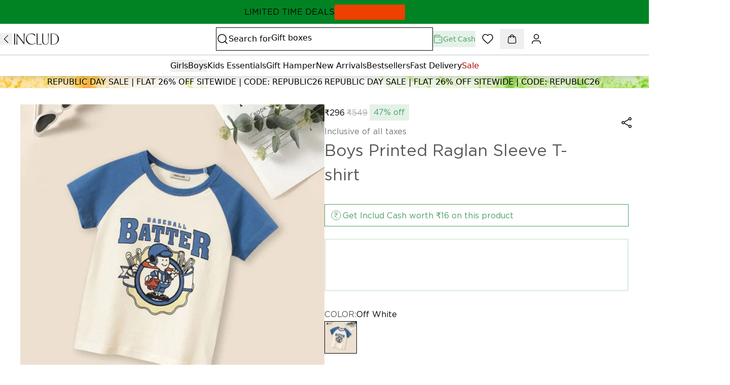

--- FILE ---
content_type: image/svg+xml
request_url: https://includ.com/svg/s/files/1/0646/0211/2255/files/Facebook-4fb1124d76d27a059f8bdca3e7e626bbaea9d7020e628e4f2869fa43af4d98eb.svg?v=1753692263
body_size: 267
content:
<?xml version="1.0" encoding="utf-8"?>
    <svg xmlns="http://www.w3.org/2000/svg">
      <defs>
        <symbol width="24" height="24" viewBox="0 0 24 24" fill="none" xmlns="http://www.w3.org/2000/svg" id="icon">
<path d="M12.8615 20.4V12.7492H15.4426L15.8262 9.75363H12.8615V7.8456C12.8615 6.9812 13.1023 6.38937 14.3429 6.38937H15.9149V3.71869C15.1501 3.63672 14.3813 3.59714 13.612 3.60013C11.3306 3.60013 9.76422 4.99289 9.76422 7.54969V9.74803H7.19995V12.7436H9.76982V20.4H12.8615Z" fill="currentColor"/>
</symbol>
      </defs>
    </svg>

--- FILE ---
content_type: image/svg+xml
request_url: https://includ.com/svg/s/files/1/0646/0211/2255/files/Size_Var_20_px_Size_Big_Direction_Down-67e3263f2c99d1ff88d81ed5621bda807b6e0fb645fac380e8ec809e8a085c4c.svg?v=1753774828
body_size: 118
content:
<?xml version="1.0" encoding="utf-8"?>
    <svg xmlns="http://www.w3.org/2000/svg">
      <defs>
        <symbol width="20" height="20" viewBox="0 0 20 20" fill="none" xmlns="http://www.w3.org/2000/svg" id="icon">
<path d="M16.25 7.08333L10.4167 12.9167L4.58337 7.08333" stroke="currentColor" stroke-width="1.25" stroke-linecap="round" stroke-linejoin="round"/>
</symbol>
      </defs>
    </svg>

--- FILE ---
content_type: image/svg+xml
request_url: https://includ.com/svg/s/files/1/0646/0211/2255/files/Youtube-e914fba9bfa53809f0300ed2bfc86a24447c6f0cbca4e4d7296bd47311dcdca3.svg?v=1753692318
body_size: 782
content:
<?xml version="1.0" encoding="utf-8"?>
    <svg xmlns="http://www.w3.org/2000/svg">
      <defs>
        <symbol width="24" height="24" viewBox="0 0 24 24" fill="none" xmlns="http://www.w3.org/2000/svg" id="icon">
<path d="M21.8657 7.06406C21.7487 6.62976 21.5199 6.23369 21.2022 5.91527C20.8845 5.59686 20.489 5.3672 20.0549 5.24916C18.4456 4.80725 12.0071 4.80006 12.0071 4.80006C12.0071 4.80006 5.56966 4.79286 3.95927 5.21524C3.52551 5.33872 3.13077 5.57162 2.81295 5.8916C2.49513 6.21158 2.2649 6.60789 2.14437 7.04248C1.71993 8.65184 1.71582 11.9898 1.71582 11.9898C1.71582 11.9898 1.71171 15.3442 2.13306 16.9371C2.36943 17.8178 3.06312 18.5135 3.94488 18.7509C5.57069 19.1929 11.9917 19.2 11.9917 19.2C11.9917 19.2 18.4302 19.2072 20.0395 18.7859C20.4737 18.668 20.8696 18.4389 21.1881 18.1212C21.5066 17.8034 21.7366 17.408 21.8555 16.9741C22.2809 15.3657 22.284 12.0288 22.284 12.0288C22.284 12.0288 22.3046 8.67342 21.8657 7.06406ZM9.94761 15.0821L9.95275 8.91595L15.3039 12.0042L9.94761 15.0821Z" fill="currentColor"/>
</symbol>
      </defs>
    </svg>

--- FILE ---
content_type: image/svg+xml
request_url: https://includ.com/svg/s/files/1/0646/0211/2255/files/instagram-21d0a3571d3133a917a0a731f89b70358a3f213f8ab409cebbbcd42fcc82dc53_dfd15ac7-fb85-42f2-9796-982c29fb1bc5.svg?v=1760004179
body_size: 3601
content:
<?xml version="1.0" encoding="utf-8"?>
    <svg xmlns="http://www.w3.org/2000/svg">
      <defs>
        <symbol width="24" height="24" viewBox="0 0 24 24" fill="none" xmlns="http://www.w3.org/2000/svg" id="icon">
<path d="M18 1.5H6C3.51472 1.5 1.5 3.51472 1.5 6V18C1.5 20.4853 3.51472 22.5 6 22.5H18C20.4853 22.5 22.5 20.4853 22.5 18V6C22.5 3.51472 20.4853 1.5 18 1.5Z" fill="url(#paint0_radial_12682_22848)"/>
<path d="M18 1.5H6C3.51472 1.5 1.5 3.51472 1.5 6V18C1.5 20.4853 3.51472 22.5 6 22.5H18C20.4853 22.5 22.5 20.4853 22.5 18V6C22.5 3.51472 20.4853 1.5 18 1.5Z" fill="url(#paint1_radial_12682_22848)"/>
<path d="M18 1.5H6C3.51472 1.5 1.5 3.51472 1.5 6V18C1.5 20.4853 3.51472 22.5 6 22.5H18C20.4853 22.5 22.5 20.4853 22.5 18V6C22.5 3.51472 20.4853 1.5 18 1.5Z" fill="url(#paint2_radial_12682_22848)"/>
<path d="M17.25 7.875C17.25 8.4963 16.7463 9 16.125 9C15.5037 9 15 8.4963 15 7.875C15 7.25368 15.5037 6.75 16.125 6.75C16.7463 6.75 17.25 7.25368 17.25 7.875Z" fill="white"/>
<path fill-rule="evenodd" clip-rule="evenodd" d="M12 15.75C14.071 15.75 15.75 14.071 15.75 12C15.75 9.92895 14.071 8.25 12 8.25C9.92895 8.25 8.25 9.92895 8.25 12C8.25 14.071 9.92895 15.75 12 15.75ZM12 14.25C13.2427 14.25 14.25 13.2427 14.25 12C14.25 10.7573 13.2427 9.75 12 9.75C10.7573 9.75 9.75 10.7573 9.75 12C9.75 13.2427 10.7573 14.25 12 14.25Z" fill="white"/>
<path fill-rule="evenodd" clip-rule="evenodd" d="M4.5 11.7C4.5 9.17978 4.5 7.91963 4.99047 6.95705C5.4219 6.11031 6.11031 5.4219 6.95705 4.99047C7.91963 4.5 9.17978 4.5 11.7 4.5H12.3C14.8202 4.5 16.0804 4.5 17.0429 4.99047C17.8897 5.4219 18.5781 6.11031 19.0095 6.95705C19.5 7.91963 19.5 9.17978 19.5 11.7V12.3C19.5 14.8202 19.5 16.0804 19.0095 17.0429C18.5781 17.8897 17.8897 18.5781 17.0429 19.0095C16.0804 19.5 14.8202 19.5 12.3 19.5H11.7C9.17978 19.5 7.91963 19.5 6.95705 19.0095C6.11031 18.5781 5.4219 17.8897 4.99047 17.0429C4.5 16.0804 4.5 14.8202 4.5 12.3V11.7ZM11.7 6H12.3C13.5849 6 14.4583 6.00117 15.1334 6.05632C15.7911 6.11005 16.1274 6.20744 16.362 6.32698C16.9264 6.6146 17.3854 7.07354 17.673 7.638C17.7925 7.8726 17.89 8.2089 17.9437 8.86657C17.9988 9.54172 18 10.4151 18 11.7V12.3C18 13.5849 17.9988 14.4583 17.9437 15.1334C17.89 15.7911 17.7925 16.1274 17.673 16.362C17.3854 16.9264 16.9264 17.3854 16.362 17.673C16.1274 17.7925 15.7911 17.89 15.1334 17.9437C14.4583 17.9988 13.5849 18 12.3 18H11.7C10.4151 18 9.54172 17.9988 8.86657 17.9437C8.2089 17.89 7.8726 17.7925 7.638 17.673C7.07354 17.3854 6.6146 16.9264 6.32698 16.362C6.20744 16.1274 6.11005 15.7911 6.05632 15.1334C6.00117 14.4583 6 13.5849 6 12.3V11.7C6 10.4151 6.00117 9.54172 6.05632 8.86657C6.11005 8.2089 6.20744 7.8726 6.32698 7.638C6.6146 7.07354 7.07354 6.6146 7.638 6.32698C7.8726 6.20744 8.2089 6.11005 8.86657 6.05632C9.54172 6.00117 10.4151 6 11.7 6Z" fill="white"/>
<defs>
<radialGradient id="paint0_radial_12682_22848" cx="0" cy="0" r="1" gradientUnits="userSpaceOnUse" gradientTransform="translate(9 17.25) rotate(-55.3758) scale(19.1397)">
<stop stop-color="#B13589"/>
<stop offset="0.79309" stop-color="#C62F94"/>
<stop offset="1" stop-color="#8A3AC8"/>
</radialGradient>
<radialGradient id="paint1_radial_12682_22848" cx="0" cy="0" r="1" gradientUnits="userSpaceOnUse" gradientTransform="translate(8.25 23.25) rotate(-65.1363) scale(16.9457)">
<stop stop-color="#E0E8B7"/>
<stop offset="0.444662" stop-color="#FB8A2E"/>
<stop offset="0.71474" stop-color="#E2425C"/>
<stop offset="1" stop-color="#E2425C" stop-opacity="0"/>
</radialGradient>
<radialGradient id="paint2_radial_12682_22848" cx="0" cy="0" r="1" gradientUnits="userSpaceOnUse" gradientTransform="translate(0.375 2.25) rotate(-8.1301) scale(29.1682 6.23877)">
<stop offset="0.156701" stop-color="#406ADC"/>
<stop offset="0.467799" stop-color="#6A45BE"/>
<stop offset="1" stop-color="#6A45BE" stop-opacity="0"/>
</radialGradient>
</defs>
</symbol>
      </defs>
    </svg>